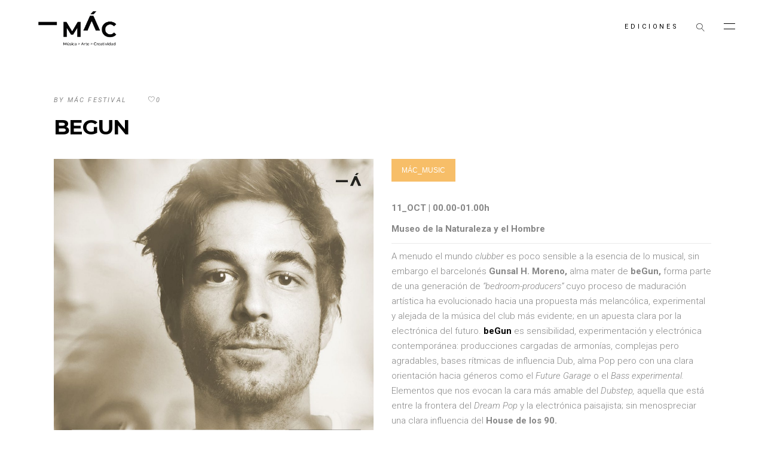

--- FILE ---
content_type: text/html; charset=UTF-8
request_url: https://festivalmac.com/portfolio-3/begun/
body_size: 12730
content:
<!DOCTYPE html>
<html lang="es">
<head>
			
		<meta charset="UTF-8"/>
		<link rel="profile" href="http://gmpg.org/xfn/11"/>
			
				<meta name="viewport" content="width=device-width,initial-scale=1,user-scalable=yes">
		<title>BEGUN &#8211; MÁC Festival</title>
<meta name='robots' content='max-image-preview:large' />
<meta name="dlm-version" content="5.0.14"><link rel='dns-prefetch' href='//maps.googleapis.com' />
<link rel='dns-prefetch' href='//fonts.googleapis.com' />
<link rel='dns-prefetch' href='//s.w.org' />
<link rel="alternate" type="application/rss+xml" title="MÁC Festival &raquo; Feed" href="https://festivalmac.com/feed/" />
<link rel="alternate" type="application/rss+xml" title="MÁC Festival &raquo; Feed de los comentarios" href="https://festivalmac.com/comments/feed/" />
<script type="text/javascript">
window._wpemojiSettings = {"baseUrl":"https:\/\/s.w.org\/images\/core\/emoji\/13.1.0\/72x72\/","ext":".png","svgUrl":"https:\/\/s.w.org\/images\/core\/emoji\/13.1.0\/svg\/","svgExt":".svg","source":{"concatemoji":"https:\/\/festivalmac.com\/wp-includes\/js\/wp-emoji-release.min.js?ver=5.9.12"}};
/*! This file is auto-generated */
!function(e,a,t){var n,r,o,i=a.createElement("canvas"),p=i.getContext&&i.getContext("2d");function s(e,t){var a=String.fromCharCode;p.clearRect(0,0,i.width,i.height),p.fillText(a.apply(this,e),0,0);e=i.toDataURL();return p.clearRect(0,0,i.width,i.height),p.fillText(a.apply(this,t),0,0),e===i.toDataURL()}function c(e){var t=a.createElement("script");t.src=e,t.defer=t.type="text/javascript",a.getElementsByTagName("head")[0].appendChild(t)}for(o=Array("flag","emoji"),t.supports={everything:!0,everythingExceptFlag:!0},r=0;r<o.length;r++)t.supports[o[r]]=function(e){if(!p||!p.fillText)return!1;switch(p.textBaseline="top",p.font="600 32px Arial",e){case"flag":return s([127987,65039,8205,9895,65039],[127987,65039,8203,9895,65039])?!1:!s([55356,56826,55356,56819],[55356,56826,8203,55356,56819])&&!s([55356,57332,56128,56423,56128,56418,56128,56421,56128,56430,56128,56423,56128,56447],[55356,57332,8203,56128,56423,8203,56128,56418,8203,56128,56421,8203,56128,56430,8203,56128,56423,8203,56128,56447]);case"emoji":return!s([10084,65039,8205,55357,56613],[10084,65039,8203,55357,56613])}return!1}(o[r]),t.supports.everything=t.supports.everything&&t.supports[o[r]],"flag"!==o[r]&&(t.supports.everythingExceptFlag=t.supports.everythingExceptFlag&&t.supports[o[r]]);t.supports.everythingExceptFlag=t.supports.everythingExceptFlag&&!t.supports.flag,t.DOMReady=!1,t.readyCallback=function(){t.DOMReady=!0},t.supports.everything||(n=function(){t.readyCallback()},a.addEventListener?(a.addEventListener("DOMContentLoaded",n,!1),e.addEventListener("load",n,!1)):(e.attachEvent("onload",n),a.attachEvent("onreadystatechange",function(){"complete"===a.readyState&&t.readyCallback()})),(n=t.source||{}).concatemoji?c(n.concatemoji):n.wpemoji&&n.twemoji&&(c(n.twemoji),c(n.wpemoji)))}(window,document,window._wpemojiSettings);
</script>
<style type="text/css">
img.wp-smiley,
img.emoji {
	display: inline !important;
	border: none !important;
	box-shadow: none !important;
	height: 1em !important;
	width: 1em !important;
	margin: 0 0.07em !important;
	vertical-align: -0.1em !important;
	background: none !important;
	padding: 0 !important;
}
</style>
	<link rel='stylesheet' id='embed-pdf-viewer-css'  href='https://festivalmac.com/wp-content/plugins/embed-pdf-viewer/css/embed-pdf-viewer.css?ver=2.4.3' type='text/css' media='screen' />
<link rel='stylesheet' id='wp-publication-archive-frontend-css'  href='https://festivalmac.com/wp-content/plugins/wp-publication-archive/includes/front-end.css?ver=3' type='text/css' media='all' />
<link rel='stylesheet' id='wp-block-library-css'  href='https://festivalmac.com/wp-includes/css/dist/block-library/style.min.css?ver=5.9.12' type='text/css' media='all' />
<link rel='stylesheet' id='gutenberg-pdfjs-css'  href='https://festivalmac.com/wp-content/plugins/pdfjs-viewer-shortcode/inc/../blocks/dist/style.css?ver=2.2.3' type='text/css' media='all' />
<style id='global-styles-inline-css' type='text/css'>
body{--wp--preset--color--black: #000000;--wp--preset--color--cyan-bluish-gray: #abb8c3;--wp--preset--color--white: #ffffff;--wp--preset--color--pale-pink: #f78da7;--wp--preset--color--vivid-red: #cf2e2e;--wp--preset--color--luminous-vivid-orange: #ff6900;--wp--preset--color--luminous-vivid-amber: #fcb900;--wp--preset--color--light-green-cyan: #7bdcb5;--wp--preset--color--vivid-green-cyan: #00d084;--wp--preset--color--pale-cyan-blue: #8ed1fc;--wp--preset--color--vivid-cyan-blue: #0693e3;--wp--preset--color--vivid-purple: #9b51e0;--wp--preset--gradient--vivid-cyan-blue-to-vivid-purple: linear-gradient(135deg,rgba(6,147,227,1) 0%,rgb(155,81,224) 100%);--wp--preset--gradient--light-green-cyan-to-vivid-green-cyan: linear-gradient(135deg,rgb(122,220,180) 0%,rgb(0,208,130) 100%);--wp--preset--gradient--luminous-vivid-amber-to-luminous-vivid-orange: linear-gradient(135deg,rgba(252,185,0,1) 0%,rgba(255,105,0,1) 100%);--wp--preset--gradient--luminous-vivid-orange-to-vivid-red: linear-gradient(135deg,rgba(255,105,0,1) 0%,rgb(207,46,46) 100%);--wp--preset--gradient--very-light-gray-to-cyan-bluish-gray: linear-gradient(135deg,rgb(238,238,238) 0%,rgb(169,184,195) 100%);--wp--preset--gradient--cool-to-warm-spectrum: linear-gradient(135deg,rgb(74,234,220) 0%,rgb(151,120,209) 20%,rgb(207,42,186) 40%,rgb(238,44,130) 60%,rgb(251,105,98) 80%,rgb(254,248,76) 100%);--wp--preset--gradient--blush-light-purple: linear-gradient(135deg,rgb(255,206,236) 0%,rgb(152,150,240) 100%);--wp--preset--gradient--blush-bordeaux: linear-gradient(135deg,rgb(254,205,165) 0%,rgb(254,45,45) 50%,rgb(107,0,62) 100%);--wp--preset--gradient--luminous-dusk: linear-gradient(135deg,rgb(255,203,112) 0%,rgb(199,81,192) 50%,rgb(65,88,208) 100%);--wp--preset--gradient--pale-ocean: linear-gradient(135deg,rgb(255,245,203) 0%,rgb(182,227,212) 50%,rgb(51,167,181) 100%);--wp--preset--gradient--electric-grass: linear-gradient(135deg,rgb(202,248,128) 0%,rgb(113,206,126) 100%);--wp--preset--gradient--midnight: linear-gradient(135deg,rgb(2,3,129) 0%,rgb(40,116,252) 100%);--wp--preset--duotone--dark-grayscale: url('#wp-duotone-dark-grayscale');--wp--preset--duotone--grayscale: url('#wp-duotone-grayscale');--wp--preset--duotone--purple-yellow: url('#wp-duotone-purple-yellow');--wp--preset--duotone--blue-red: url('#wp-duotone-blue-red');--wp--preset--duotone--midnight: url('#wp-duotone-midnight');--wp--preset--duotone--magenta-yellow: url('#wp-duotone-magenta-yellow');--wp--preset--duotone--purple-green: url('#wp-duotone-purple-green');--wp--preset--duotone--blue-orange: url('#wp-duotone-blue-orange');--wp--preset--font-size--small: 13px;--wp--preset--font-size--medium: 20px;--wp--preset--font-size--large: 36px;--wp--preset--font-size--x-large: 42px;}.has-black-color{color: var(--wp--preset--color--black) !important;}.has-cyan-bluish-gray-color{color: var(--wp--preset--color--cyan-bluish-gray) !important;}.has-white-color{color: var(--wp--preset--color--white) !important;}.has-pale-pink-color{color: var(--wp--preset--color--pale-pink) !important;}.has-vivid-red-color{color: var(--wp--preset--color--vivid-red) !important;}.has-luminous-vivid-orange-color{color: var(--wp--preset--color--luminous-vivid-orange) !important;}.has-luminous-vivid-amber-color{color: var(--wp--preset--color--luminous-vivid-amber) !important;}.has-light-green-cyan-color{color: var(--wp--preset--color--light-green-cyan) !important;}.has-vivid-green-cyan-color{color: var(--wp--preset--color--vivid-green-cyan) !important;}.has-pale-cyan-blue-color{color: var(--wp--preset--color--pale-cyan-blue) !important;}.has-vivid-cyan-blue-color{color: var(--wp--preset--color--vivid-cyan-blue) !important;}.has-vivid-purple-color{color: var(--wp--preset--color--vivid-purple) !important;}.has-black-background-color{background-color: var(--wp--preset--color--black) !important;}.has-cyan-bluish-gray-background-color{background-color: var(--wp--preset--color--cyan-bluish-gray) !important;}.has-white-background-color{background-color: var(--wp--preset--color--white) !important;}.has-pale-pink-background-color{background-color: var(--wp--preset--color--pale-pink) !important;}.has-vivid-red-background-color{background-color: var(--wp--preset--color--vivid-red) !important;}.has-luminous-vivid-orange-background-color{background-color: var(--wp--preset--color--luminous-vivid-orange) !important;}.has-luminous-vivid-amber-background-color{background-color: var(--wp--preset--color--luminous-vivid-amber) !important;}.has-light-green-cyan-background-color{background-color: var(--wp--preset--color--light-green-cyan) !important;}.has-vivid-green-cyan-background-color{background-color: var(--wp--preset--color--vivid-green-cyan) !important;}.has-pale-cyan-blue-background-color{background-color: var(--wp--preset--color--pale-cyan-blue) !important;}.has-vivid-cyan-blue-background-color{background-color: var(--wp--preset--color--vivid-cyan-blue) !important;}.has-vivid-purple-background-color{background-color: var(--wp--preset--color--vivid-purple) !important;}.has-black-border-color{border-color: var(--wp--preset--color--black) !important;}.has-cyan-bluish-gray-border-color{border-color: var(--wp--preset--color--cyan-bluish-gray) !important;}.has-white-border-color{border-color: var(--wp--preset--color--white) !important;}.has-pale-pink-border-color{border-color: var(--wp--preset--color--pale-pink) !important;}.has-vivid-red-border-color{border-color: var(--wp--preset--color--vivid-red) !important;}.has-luminous-vivid-orange-border-color{border-color: var(--wp--preset--color--luminous-vivid-orange) !important;}.has-luminous-vivid-amber-border-color{border-color: var(--wp--preset--color--luminous-vivid-amber) !important;}.has-light-green-cyan-border-color{border-color: var(--wp--preset--color--light-green-cyan) !important;}.has-vivid-green-cyan-border-color{border-color: var(--wp--preset--color--vivid-green-cyan) !important;}.has-pale-cyan-blue-border-color{border-color: var(--wp--preset--color--pale-cyan-blue) !important;}.has-vivid-cyan-blue-border-color{border-color: var(--wp--preset--color--vivid-cyan-blue) !important;}.has-vivid-purple-border-color{border-color: var(--wp--preset--color--vivid-purple) !important;}.has-vivid-cyan-blue-to-vivid-purple-gradient-background{background: var(--wp--preset--gradient--vivid-cyan-blue-to-vivid-purple) !important;}.has-light-green-cyan-to-vivid-green-cyan-gradient-background{background: var(--wp--preset--gradient--light-green-cyan-to-vivid-green-cyan) !important;}.has-luminous-vivid-amber-to-luminous-vivid-orange-gradient-background{background: var(--wp--preset--gradient--luminous-vivid-amber-to-luminous-vivid-orange) !important;}.has-luminous-vivid-orange-to-vivid-red-gradient-background{background: var(--wp--preset--gradient--luminous-vivid-orange-to-vivid-red) !important;}.has-very-light-gray-to-cyan-bluish-gray-gradient-background{background: var(--wp--preset--gradient--very-light-gray-to-cyan-bluish-gray) !important;}.has-cool-to-warm-spectrum-gradient-background{background: var(--wp--preset--gradient--cool-to-warm-spectrum) !important;}.has-blush-light-purple-gradient-background{background: var(--wp--preset--gradient--blush-light-purple) !important;}.has-blush-bordeaux-gradient-background{background: var(--wp--preset--gradient--blush-bordeaux) !important;}.has-luminous-dusk-gradient-background{background: var(--wp--preset--gradient--luminous-dusk) !important;}.has-pale-ocean-gradient-background{background: var(--wp--preset--gradient--pale-ocean) !important;}.has-electric-grass-gradient-background{background: var(--wp--preset--gradient--electric-grass) !important;}.has-midnight-gradient-background{background: var(--wp--preset--gradient--midnight) !important;}.has-small-font-size{font-size: var(--wp--preset--font-size--small) !important;}.has-medium-font-size{font-size: var(--wp--preset--font-size--medium) !important;}.has-large-font-size{font-size: var(--wp--preset--font-size--large) !important;}.has-x-large-font-size{font-size: var(--wp--preset--font-size--x-large) !important;}
</style>
<link rel='stylesheet' id='contact-form-7-css'  href='https://festivalmac.com/wp-content/plugins/contact-form-7/includes/css/styles.css?ver=5.6.4' type='text/css' media='all' />
<link rel='stylesheet' id='collapscore-css-css'  href='https://festivalmac.com/wp-content/plugins/jquery-collapse-o-matic/css/core_style.css?ver=1.0' type='text/css' media='all' />
<link rel='stylesheet' id='collapseomatic-css-css'  href='https://festivalmac.com/wp-content/plugins/jquery-collapse-o-matic/css/light_style.css?ver=1.6' type='text/css' media='all' />
<link rel='stylesheet' id='image-hover-effects-css-css'  href='https://festivalmac.com/wp-content/plugins/mega-addons-for-visual-composer/css/ihover.css?ver=5.9.12' type='text/css' media='all' />
<link rel='stylesheet' id='style-css-css'  href='https://festivalmac.com/wp-content/plugins/mega-addons-for-visual-composer/css/style.css?ver=5.9.12' type='text/css' media='all' />
<link rel='stylesheet' id='font-awesome-latest-css'  href='https://festivalmac.com/wp-content/plugins/mega-addons-for-visual-composer/css/font-awesome/css/all.css?ver=5.9.12' type='text/css' media='all' />
<link rel='stylesheet' id='rs-plugin-settings-css'  href='https://festivalmac.com/wp-content/plugins/revslider/public/assets/css/settings.css?ver=5.4.7.2' type='text/css' media='all' />
<style id='rs-plugin-settings-inline-css' type='text/css'>
#rs-demo-id {}
</style>
<link rel='stylesheet' id='wonderplugin-slider-css-css'  href='https://festivalmac.com/wp-content/plugins/wonderplugin-slider-lite/engine/wonderpluginsliderengine.css?ver=12.8' type='text/css' media='all' />
<link rel='stylesheet' id='mane_elated_default_style-css'  href='https://festivalmac.com/wp-content/themes/mane/style.css?ver=5.9.12' type='text/css' media='all' />
<link rel='stylesheet' id='mane_elated_modules-css'  href='https://festivalmac.com/wp-content/themes/mane/assets/css/modules.min.css?ver=5.9.12' type='text/css' media='all' />
<link rel='stylesheet' id='eltdf_font_awesome-css'  href='https://festivalmac.com/wp-content/themes/mane/assets/css/font-awesome/css/font-awesome.min.css?ver=5.9.12' type='text/css' media='all' />
<link rel='stylesheet' id='eltdf_font_elegant-css'  href='https://festivalmac.com/wp-content/themes/mane/assets/css/elegant-icons/style.min.css?ver=5.9.12' type='text/css' media='all' />
<link rel='stylesheet' id='eltdf_ion_icons-css'  href='https://festivalmac.com/wp-content/themes/mane/assets/css/ion-icons/css/ionicons.min.css?ver=5.9.12' type='text/css' media='all' />
<link rel='stylesheet' id='eltdf_linear_icons-css'  href='https://festivalmac.com/wp-content/themes/mane/assets/css/linear-icons/style.css?ver=5.9.12' type='text/css' media='all' />
<link rel='stylesheet' id='mediaelement-css'  href='https://festivalmac.com/wp-includes/js/mediaelement/mediaelementplayer-legacy.min.css?ver=4.2.16' type='text/css' media='all' />
<link rel='stylesheet' id='wp-mediaelement-css'  href='https://festivalmac.com/wp-includes/js/mediaelement/wp-mediaelement.min.css?ver=5.9.12' type='text/css' media='all' />
<link rel='stylesheet' id='mane_elated_style_dynamic-css'  href='https://festivalmac.com/wp-content/themes/mane/assets/css/style_dynamic.css?ver=1576003453' type='text/css' media='all' />
<link rel='stylesheet' id='mane_elated_modules_responsive-css'  href='https://festivalmac.com/wp-content/themes/mane/assets/css/modules-responsive.min.css?ver=5.9.12' type='text/css' media='all' />
<link rel='stylesheet' id='mane_elated_style_dynamic_responsive-css'  href='https://festivalmac.com/wp-content/themes/mane/assets/css/style_dynamic_responsive.css?ver=1576003453' type='text/css' media='all' />
<link rel='stylesheet' id='mane_elated_google_fonts-css'  href='https://fonts.googleapis.com/css?family=Roboto%3A100%2C300%2C300i%2C400%2C400i%2C600%2C700%7CMonstserrat%3A100%2C300%2C300i%2C400%2C400i%2C600%2C700%7CMontserrat%3A100%2C300%2C300i%2C400%2C400i%2C600%2C700&#038;subset=latin-ext&#038;ver=1.0.0' type='text/css' media='all' />
<link rel='stylesheet' id='js_composer_front-css'  href='https://festivalmac.com/wp-content/plugins/js_composer/assets/css/js_composer.min.css?ver=5.4.7' type='text/css' media='all' />
<script type='text/javascript' src='https://festivalmac.com/wp-includes/js/jquery/jquery.min.js?ver=3.6.0' id='jquery-core-js'></script>
<script type='text/javascript' src='https://festivalmac.com/wp-includes/js/jquery/jquery-migrate.min.js?ver=3.3.2' id='jquery-migrate-js'></script>
<script type='text/javascript' src='https://festivalmac.com/wp-content/plugins/wonderplugin-slider-lite/engine/wonderpluginsliderskins.js?ver=12.8' id='wonderplugin-slider-skins-script-js'></script>
<script type='text/javascript' src='https://festivalmac.com/wp-content/plugins/wonderplugin-slider-lite/engine/wonderpluginslider.js?ver=12.8' id='wonderplugin-slider-script-js'></script>
<link rel="https://api.w.org/" href="https://festivalmac.com/wp-json/" /><link rel="alternate" type="application/json" href="https://festivalmac.com/wp-json/wp/v2/portfolio/4470" /><link rel="EditURI" type="application/rsd+xml" title="RSD" href="https://festivalmac.com/xmlrpc.php?rsd" />
<link rel="wlwmanifest" type="application/wlwmanifest+xml" href="https://festivalmac.com/wp-includes/wlwmanifest.xml" /> 
<meta name="generator" content="WordPress 5.9.12" />
<link rel="canonical" href="https://festivalmac.com/portfolio-3/begun/" />
<link rel='shortlink' href='https://festivalmac.com/?p=4470' />
<link rel="alternate" type="application/json+oembed" href="https://festivalmac.com/wp-json/oembed/1.0/embed?url=https%3A%2F%2Ffestivalmac.com%2Fportfolio-3%2Fbegun%2F" />
<link rel="alternate" type="text/xml+oembed" href="https://festivalmac.com/wp-json/oembed/1.0/embed?url=https%3A%2F%2Ffestivalmac.com%2Fportfolio-3%2Fbegun%2F&#038;format=xml" />
<script>
	function expand(param) {
		param.style.display = (param.style.display == "none") ? "block" : "none";
	}
	function read_toggle(id, more, less) {
		el = document.getElementById("readlink" + id);
		el.innerHTML = (el.innerHTML == more) ? less : more;
		expand(document.getElementById("read" + id));
	}
	</script><script type='text/javascript'>
/* <![CDATA[ */
var VPData = {"__":{"couldnt_retrieve_vp":"No se pudo recuperar el ID de Visual Portfolio.","pswp_close":"Cerrar (Esc)","pswp_share":"Compartir","pswp_fs":"Alternar pantalla completa","pswp_zoom":"Acercar\/alejar","pswp_prev":"Anterior (flecha izquierda)","pswp_next":"Siguiente (flecha derecha)","pswp_share_fb":"Compartir en Facebook","pswp_share_tw":"Tuitear","pswp_share_pin":"Pinear","fancybox_close":"Cerrar","fancybox_next":"Siguiente","fancybox_prev":"Anterior","fancybox_error":"El contenido solicitado no se puede cargar. <br \/>Vuelva a intentarlo m\u00e1s tarde.","fancybox_play_start":"Empezar la presentaci\u00f3n de diapositivas","fancybox_play_stop":"Pausar presentaci\u00f3n de diapositivas","fancybox_full_screen":"Pantalla completa","fancybox_thumbs":"Miniaturas","fancybox_download":"Descargar","fancybox_share":"Compartir","fancybox_zoom":"Acercar"},"settingsPopupGallery":{"enable_on_wordpress_images":false,"vendor":"fancybox","deep_linking":false,"deep_linking_url_to_share_images":false,"show_arrows":true,"show_counter":true,"show_zoom_button":true,"show_fullscreen_button":true,"show_share_button":true,"show_close_button":true,"show_thumbs":true,"show_download_button":false,"show_slideshow":false,"click_to_zoom":true},"screenSizes":[320,576,768,992,1200]};
/* ]]> */
</script>
<style type="text/css">.recentcomments a{display:inline !important;padding:0 !important;margin:0 !important;}</style><meta name="generator" content="Powered by WPBakery Page Builder - drag and drop page builder for WordPress."/>
<!--[if lte IE 9]><link rel="stylesheet" type="text/css" href="https://festivalmac.com/wp-content/plugins/js_composer/assets/css/vc_lte_ie9.min.css" media="screen"><![endif]-->        <style type="text/css">
            /* If html does not have either class, do not show lazy loaded images. */
            html:not(.vp-lazyload-enabled):not(.js) .vp-lazyload {
                display: none;
            }
        </style>
        <script>
            document.documentElement.classList.add(
                'vp-lazyload-enabled'
            );
        </script>
        <meta name="generator" content="Powered by Slider Revolution 5.4.7.2 - responsive, Mobile-Friendly Slider Plugin for WordPress with comfortable drag and drop interface." />
<link rel="icon" href="https://festivalmac.com/wp-content/uploads/2018/08/favicon_mac-04-150x150.png" sizes="32x32" />
<link rel="icon" href="https://festivalmac.com/wp-content/uploads/2018/08/favicon_mac-04-300x300.png" sizes="192x192" />
<link rel="apple-touch-icon" href="https://festivalmac.com/wp-content/uploads/2018/08/favicon_mac-04-300x300.png" />
<meta name="msapplication-TileImage" content="https://festivalmac.com/wp-content/uploads/2018/08/favicon_mac-04-300x300.png" />
<style type="text/css">

*[id^='readlink'] {
 font-weight: ;
 color: ;
 background: ;
 padding: ;
 border-bottom:  solid ;
 -webkit-box-shadow: none !important;
 box-shadow: none !important;
 -webkit-transition: none !important;
}

*[id^='readlink']:hover {
 font-weight: ;
 color: ;
 padding: ;
 border-bottom:  solid ;
}

*[id^='readlink']:focus {
 outline: none;
 color: ;
}

</style>
<script type="text/javascript">function setREVStartSize(e){									
						try{ e.c=jQuery(e.c);var i=jQuery(window).width(),t=9999,r=0,n=0,l=0,f=0,s=0,h=0;
							if(e.responsiveLevels&&(jQuery.each(e.responsiveLevels,function(e,f){f>i&&(t=r=f,l=e),i>f&&f>r&&(r=f,n=e)}),t>r&&(l=n)),f=e.gridheight[l]||e.gridheight[0]||e.gridheight,s=e.gridwidth[l]||e.gridwidth[0]||e.gridwidth,h=i/s,h=h>1?1:h,f=Math.round(h*f),"fullscreen"==e.sliderLayout){var u=(e.c.width(),jQuery(window).height());if(void 0!=e.fullScreenOffsetContainer){var c=e.fullScreenOffsetContainer.split(",");if (c) jQuery.each(c,function(e,i){u=jQuery(i).length>0?u-jQuery(i).outerHeight(!0):u}),e.fullScreenOffset.split("%").length>1&&void 0!=e.fullScreenOffset&&e.fullScreenOffset.length>0?u-=jQuery(window).height()*parseInt(e.fullScreenOffset,0)/100:void 0!=e.fullScreenOffset&&e.fullScreenOffset.length>0&&(u-=parseInt(e.fullScreenOffset,0))}f=u}else void 0!=e.minHeight&&f<e.minHeight&&(f=e.minHeight);e.c.closest(".rev_slider_wrapper").css({height:f})					
						}catch(d){console.log("Failure at Presize of Slider:"+d)}						
					};</script>
<noscript><style type="text/css"> .wpb_animate_when_almost_visible { opacity: 1; }</style></noscript></head>
<body class="portfolio-template-default single single-portfolio postid-4470 single-format-gallery eltd-core-1.0 eltdf-grid-1300 eltdf-fixed-on-scroll eltdf-dropdown-animate-height eltdf-header-standard eltdf-menu-area-shadow-disable eltdf-menu-area-in-grid-shadow-disable eltdf-menu-area-border-disable eltdf-menu-area-in-grid-border-disable eltdf-logo-area-border-disable eltdf-logo-area-in-grid-border-disable eltdf-header-vertical-border-disable eltdf-side-menu-slide-from-right eltdf-default-mobile-header eltdf-sticky-up-mobile-header wpb-js-composer js-comp-ver-5.4.7 vc_responsive eltdf-fullscreen-search eltdf-search-fade elementor-default elementor-kit-7015" itemscope itemtype="http://schema.org/WebPage">
	<section class="eltdf-side-menu">
	<div class="eltdf-close-side-menu-holder">
		<a class="eltdf-close-side-menu" href="#" target="_self">
            <span>CLOSE</span>
		</a>
	</div>
	<div id="nav_menu-5" class="widget eltdf-sidearea widget_nav_menu"><div class="menu-barra-lat-container"><ul id="menu-barra-lat" class="menu"><li id="menu-item-4333" class="menu-item menu-item-type-post_type menu-item-object-page menu-item-4333"><a title="CONTACTO" href="https://festivalmac.com/contact-form_test/">CONTACTO</a></li>
</ul></div></div><div class="widget eltdf-social-icons-group-widget text-align-left">							<a class="eltdf-social-icon-widget-holder eltdf-icon-has-hover"  				   href="https://www.facebook.com/macfesti/" target="_blank">
					<span class="eltdf-social-icon-widget fa fa-facebook"></span>				</a>
										<a class="eltdf-social-icon-widget-holder eltdf-icon-has-hover"  				   href="http://www.instagram.com/macfesti/" target="_blank">
					<span class="eltdf-social-icon-widget fa fa-instagram"></span>				</a>
										<a class="eltdf-social-icon-widget-holder eltdf-icon-has-hover"  				   href="https://twitter.com/macfesti" target="_blank">
					<span class="eltdf-social-icon-widget fa fa-twitter"></span>				</a>
										<a class="eltdf-social-icon-widget-holder eltdf-icon-has-hover"  				   href="https://www.youtube.com/channel/UC0TBgeq8iFyPQZeLczq0Xlg" target="_blank">
					<span class="eltdf-social-icon-widget fa fa-youtube"></span>				</a>
									</div></section>
    <div class="eltdf-wrapper">
        <div class="eltdf-wrapper-inner">
            <div class="eltdf-fullscreen-search-holder">
	<a class="eltdf-fullscreen-search-close" href="javascript:void(0)">
		close	</a>
	<div class="eltdf-fullscreen-search-table">
		<div class="eltdf-fullscreen-search-cell">
			<div class="eltdf-fullscreen-search-inner">
				<form action="https://festivalmac.com/" class="eltdf-fullscreen-search-form" method="get">
					<div class="eltdf-form-holder">
						<div class="eltdf-form-holder-inner">
							<div class="eltdf-field-holder">
								<input type="text" placeholder="Search" name="s" class="eltdf-search-field" autocomplete="off"/>
							</div>
							<button type="submit" class="eltdf-search-submit"><span aria-hidden="true" class="eltdf-icon-linear-icons lnr lnr-magnifier " ></span></button>
							<div class="eltdf-line"></div>
						</div>
					</div>
				</form>
			</div>
		</div>
	</div>
</div>
<header class="eltdf-page-header">
		
			<div class="eltdf-fixed-wrapper">
				
	<div class="eltdf-menu-area eltdf-menu-right">
				
						
			<div class="eltdf-vertical-align-containers">
				<div class="eltdf-position-left">
					<div class="eltdf-position-left-inner">
						

<div class="eltdf-logo-wrapper">
    <a itemprop="url" href="https://festivalmac.com/" style="height: 1188px;">
        <img itemprop="image" class="eltdf-normal-logo" src="https://festivalmac.com/wp-content/uploads/2018/08/logo-mac1.png" width="3979" height="2377"  alt="logo"/>
        <img itemprop="image" class="eltdf-dark-logo" src="https://festivalmac.com/wp-content/uploads/2018/08/logo-mac1.png" width="3979" height="2377"  alt="dark logo"/>        <img itemprop="image" class="eltdf-light-logo" src="https://festivalmac.com/wp-content/uploads/2018/08/logo-mac1.png" width="3979" height="2377"  alt="light logo"/>    </a>
</div>

											</div>
				</div>
								<div class="eltdf-position-right">
					<div class="eltdf-position-right-inner">
													
<nav class="eltdf-main-menu eltdf-drop-down eltdf-default-nav">
    <ul id="menu-areas-mac-2019" class="clearfix"><li id="nav-menu-item-5087" class="menu-item menu-item-type-post_type menu-item-object-page menu-item-has-children  has_sub narrow"><a title="EDICIONES" href="https://festivalmac.com/mac-que-es/" class=""><span class="item_outer"><span class="item_text">EDICIONES</span><span class="plus"></span><i class="eltdf-menu-arrow fa fa-angle-down"></i></span></a>
<div class="second"><div class="inner"><ul>
	<li id="nav-menu-item-6987" class="menu-item menu-item-type-post_type menu-item-object-page "><a href="https://festivalmac.com/macfest-2019-inprogress/" class=""><span class="item_outer"><span class="item_text">MÁC_2019</span><span class="plus"></span></span></a></li>
	<li id="nav-menu-item-5131" class="menu-item menu-item-type-custom menu-item-object-custom "><a href="https://festivalmac.com/mac-2018" class=""><span class="item_outer"><span class="item_text">MÁC_2018</span><span class="plus"></span></span></a></li>
	<li id="nav-menu-item-5612" class="menu-item menu-item-type-post_type menu-item-object-page "><a href="https://festivalmac.com/inicio-macclub-2019/" class=""><span class="item_outer"><span class="item_text">MÁCClub</span><span class="plus"></span></span></a></li>
</ul></div></div>
</li>
</ul></nav>

														
		<a  style="font-size: 14px;color: #2d2d2d;;margin: 0px 28px 0px 11px;" class="eltdf-search-opener eltdf-icon-has-hover" href="javascript:void(0)">
            <span class="eltdf-search-opener-wrapper">
                <span aria-hidden="true" class="eltdf-icon-linear-icons lnr lnr-magnifier "></span>	                        </span>
		</a>
			
		<a class="eltdf-side-menu-button-opener eltdf-icon-has-hover"  href="javascript:void(0)" style="margin: 0px 0px 3px 0px">
			<span class="eltdf-fm-lines">
				<span class="eltdf-fm-line eltdf-line-1"></span>
				<span class="eltdf-fm-line eltdf-line-2"></span>
			</span>
		</a>
						</div>
				</div>
			</div>
			
			</div>
			
			</div>
		
		
	</header>


<header class="eltdf-mobile-header">
		
	<div class="eltdf-mobile-header-inner">
		<div class="eltdf-mobile-header-holder">
			<div class="eltdf-grid">
				<div class="eltdf-vertical-align-containers">
					<div class="eltdf-vertical-align-containers">
													<div class="eltdf-mobile-menu-opener">
								<a href="javascript:void(0)">
									<span class="eltdf-mobile-menu-icon">
										<span aria-hidden="true" class="eltdf-icon-font-elegant icon_menu " ></span>									</span>
																	</a>
							</div>
												<div class="eltdf-position-center">
							<div class="eltdf-position-center-inner">
								

<div class="eltdf-mobile-logo-wrapper">
    <a itemprop="url" href="https://festivalmac.com/" style="height: 1188px">
        <img itemprop="image" src="https://festivalmac.com/wp-content/uploads/2018/08/logo-mac1.png" width="3979" height="2377"  alt="Mobile Logo"/>
    </a>
</div>

							</div>
						</div>
						<div class="eltdf-position-right">
							<div class="eltdf-position-right-inner">
								<div id="nav_menu-6" class="widget widget_nav_menu eltdf-right-from-mobile-logo"><div class="menu-areas-mac-container"><ul id="menu-areas-mac" class="menu"><li id="menu-item-4281" class="menu-item menu-item-type-post_type menu-item-object-page menu-item-has-children menu-item-4281"><a title="EL FESTIVAL" href="https://festivalmac.com/mac-que-es/">EL FESTIVAL</a>
<ul class="sub-menu">
	<li id="menu-item-3940" class="menu-item menu-item-type-post_type menu-item-object-page menu-item-3940"><a href="https://festivalmac.com/mac-music/">MÁC_MUSIC</a></li>
	<li id="menu-item-3939" class="menu-item menu-item-type-post_type menu-item-object-page menu-item-3939"><a href="https://festivalmac.com/mac-pro/">MÁC_PRO</a></li>
	<li id="menu-item-3937" class="menu-item menu-item-type-post_type menu-item-object-page menu-item-3937"><a href="https://festivalmac.com/mac-family/">MÁC_FAMILY</a></li>
	<li id="menu-item-3938" class="menu-item menu-item-type-post_type menu-item-object-page menu-item-3938"><a href="https://festivalmac.com/mac-creative/">MÁC_CREATIVE</a></li>
</ul>
</li>
</ul></div></div>							</div>
						</div>
					</div>
				</div>
			</div>
		</div>
		
<nav class="eltdf-mobile-nav">
    <div class="eltdf-grid">
        <ul id="menu-areas-mac-2020" class=""><li id="mobile-menu-item-5087" class="menu-item menu-item-type-post_type menu-item-object-page menu-item-has-children  has_sub"><a title="EDICIONES" href="https://festivalmac.com/mac-que-es/" class=""><span>EDICIONES</span></a><span class="mobile_arrow"><i class="eltdf-sub-arrow fa fa-angle-right"></i><i class="fa fa-angle-down"></i></span>
<ul class="sub_menu">
	<li id="mobile-menu-item-6987" class="menu-item menu-item-type-post_type menu-item-object-page "><a href="https://festivalmac.com/macfest-2019-inprogress/" class=""><span>MÁC_2019</span></a></li>
	<li id="mobile-menu-item-5131" class="menu-item menu-item-type-custom menu-item-object-custom "><a href="https://festivalmac.com/mac-2018" class=""><span>MÁC_2018</span></a></li>
	<li id="mobile-menu-item-5612" class="menu-item menu-item-type-post_type menu-item-object-page "><a href="https://festivalmac.com/inicio-macclub-2019/" class=""><span>MÁCClub</span></a></li>
</ul>
</li>
</ul>    </div>
</nav>

	</div>
	
	</header>

			<a id='eltdf-back-to-top' href='#'>
				<span class="eltdf-line-text">Back To Top</span>
				<span class="eltdf-top-line">
                    <span class="eltdf-icon-stack"></span>
				</span>
			</a>
			        
            <div class="eltdf-content" >
                <div class="eltdf-content-inner">	
	<div class="eltdf-container">
				
		<div class="eltdf-container-inner clearfix">
			<div class="eltdf-grid-row  eltdf-grid-large-gutter">
	<div class="eltdf-page-content-holder eltdf-grid-col-12">
		<div class="eltdf-blog-holder eltdf-blog-single eltdf-blog-single-standard">
			<article id="post-4470" class="post-4470 portfolio type-portfolio status-publish format-gallery has-post-thumbnail hentry portfolio_category-music">
    <div class="eltdf-post-content">
        <div class="eltdf-post-heading">
            
        </div>
        <div class="eltdf-post-text">
            <div class="eltdf-post-text-inner">
                <div class="eltdf-post-info-top">
                    <div class="eltdf-post-info-author">
    <span class="eltdf-post-info-author-text">
        By    </span>
    <a itemprop="author" class="eltdf-post-info-author-link" href="">
        MÁC Festival    </a>
</div>                    <div itemprop="dateCreated" class="eltdf-post-info-date entry-date published updated">
            <a itemprop="url" href="https://festivalmac.com/2018/09/">
    
                </a>
    <meta itemprop="interactionCount" content="UserComments: 0"/>
</div>                    <div class="eltdf-post-info-category">
    </div>                                            <div class="eltdf-blog-like">
        <a href="#" class="eltdf-like" id="eltdf-like-4470-627" title="Like this"><i class="lnr lnr-heart"></i><span>0</span></a>    </div>
                </div>
                <div class="eltdf-post-text-main">
                    
<h2 itemprop="name" class="entry-title eltdf-post-title" >
            BEGUN    </h2>                    <div class="vc_row wpb_row vc_row-fluid" ><div class="wpb_column vc_column_container vc_col-sm-12"><div class="vc_column-inner "><div class="wpb_wrapper"><div class="vc_empty_space"   style="height: 32px" ><span class="vc_empty_space_inner"></span></div>
</div></div></div></div><div class="vc_row wpb_row vc_row-fluid" ><div class="wpb_column vc_column_container vc_col-sm-6"><div class="vc_column-inner "><div class="wpb_wrapper">
	<div  class="wpb_single_image wpb_content_element vc_align_left">
		
		<figure class="wpb_wrapper vc_figure">
			<div class="vc_single_image-wrapper   vc_box_border_grey"><img width="1024" height="1024" src="https://festivalmac.com/wp-content/uploads/2018/10/BEGUN-1024x1024.jpg" class="vc_single_image-img attachment-large" alt="" loading="lazy" srcset="https://festivalmac.com/wp-content/uploads/2018/10/BEGUN-1024x1024.jpg 1024w, https://festivalmac.com/wp-content/uploads/2018/10/BEGUN-150x150.jpg 150w, https://festivalmac.com/wp-content/uploads/2018/10/BEGUN-300x300.jpg 300w, https://festivalmac.com/wp-content/uploads/2018/10/BEGUN-768x768.jpg 768w, https://festivalmac.com/wp-content/uploads/2018/10/BEGUN-500x500.jpg 500w, https://festivalmac.com/wp-content/uploads/2018/10/BEGUN-800x800.jpg 800w, https://festivalmac.com/wp-content/uploads/2018/10/BEGUN-1280x1280.jpg 1280w, https://festivalmac.com/wp-content/uploads/2018/10/BEGUN-1920x1920.jpg 1920w, https://festivalmac.com/wp-content/uploads/2018/10/BEGUN-550x550.jpg 550w, https://festivalmac.com/wp-content/uploads/2018/10/BEGUN-1100x1100.jpg 1100w" sizes="(max-width: 1024px) 100vw, 1024px" /></div>
		</figure>
	</div>
</div></div></div><div class="wpb_column vc_column_container vc_col-sm-6"><div class="vc_column-inner "><div class="wpb_wrapper"><div class="vc_row wpb_row vc_inner vc_row-fluid" ><div class="wpb_column vc_column_container vc_col-sm-3"><div class="vc_column-inner "><div class="wpb_wrapper"><div class="vc_btn3-container vc_btn3-inline" >
	<button class="vc_general vc_btn3 vc_btn3-size-sm vc_btn3-shape-square vc_btn3-style-flat vc_btn3-color-orange">MÁC_MUSIC</button></div>
</div></div></div><div class="wpb_column vc_column_container vc_col-sm-3"><div class="vc_column-inner "><div class="wpb_wrapper"></div></div></div><div class="wpb_column vc_column_container vc_col-sm-3"><div class="vc_column-inner "><div class="wpb_wrapper"></div></div></div><div class="wpb_column vc_column_container vc_col-sm-3"><div class="vc_column-inner "><div class="wpb_wrapper"></div></div></div></div>
	<div class="wpb_text_column wpb_content_element " >
		<div class="wpb_wrapper">
			<p><strong>11_OCT | 00.00-01.00h</strong></p>
<p><strong>Museo de la Naturaleza y el Hombre</strong></p>

		</div>
	</div>
<div class="vc_empty_space"   style="height: 10px" ><span class="vc_empty_space_inner"></span></div>
<div class="vc_separator wpb_content_element vc_separator_align_center vc_sep_width_100 vc_sep_pos_align_center vc_separator_no_text vc_sep_color_grey" ><span class="vc_sep_holder vc_sep_holder_l"><span  class="vc_sep_line"></span></span><span class="vc_sep_holder vc_sep_holder_r"><span  class="vc_sep_line"></span></span>
</div>
	<div class="wpb_text_column wpb_content_element " >
		<div class="wpb_wrapper">
			<p>A menudo el mundo <em>clubber</em> es poco sensible a la esencia de lo musical, sin embargo el barcelonés <strong>Gunsal H. Moreno,</strong> alma mater de <strong>beGun,</strong> forma parte de una generación de <em>“bedroom-producers”</em> cuyo proceso de maduración artística ha evolucionado hacia una propuesta más melancólica, experimental y alejada de la música del club más evidente; en un apuesta clara por la electrónica del futuro. <a href="https://www.subterfuge.com/artistas/begun/"><strong>beGun</strong></a> es sensibilidad, experimentación y electrónica contemporánea: producciones cargadas de armonías, complejas pero agradables, bases rítmicas de influencia Dub, alma Pop pero con una clara orientación hacia géneros como el <em>Future Garage</em> o el <em>Bass experimental.</em> Elementos que nos evocan la cara más amable del <em>Dubstep,</em> aquella que está entre la frontera del <em>Dream Pop</em> y la electrónica paisajista; sin menospreciar una clara influencia del <strong>House de los 90.</strong></p>

		</div>
	</div>
</div></div></div></div><div class="vc_row wpb_row vc_row-fluid" ><div class="wpb_column vc_column_container vc_col-sm-12"><div class="vc_column-inner "><div class="wpb_wrapper"></div></div></div></div>
                                    </div>
                <div class="eltdf-post-info-bottom clearfix">
                    <div class="eltdf-post-info-bottom-left">
                                            </div>
                    <div class="eltdf-post-info-bottom-right">
                                            </div>
                </div>
            </div>
        </div>
    </div>
</article>	<div class="eltdf-blog-single-navigation">
		<div class="eltdf-blog-single-navigation-inner clearfix">
					</div>
	</div>
		</div>
	</div>
	</div>		</div>
		
			</div>
</div> <!-- close div.content_inner -->
	</div>  <!-- close div.content -->
					<footer class="eltdf-page-footer  ">
				<div class="eltdf-footer-bottom-holder">
	<div class="eltdf-footer-bottom-inner eltdf-full-width">
		<div class="eltdf-grid-row ">
							<div class="eltdf-grid-col-12">
					<div id="media_image-2" class="widget eltdf-footer-bottom-column-1 widget_media_image"><a href="https://festivalmac.com/"><img width="300" height="165" src="https://festivalmac.com/wp-content/uploads/2018/10/Logopngblanco_MAC-300x165.png" class="image wp-image-4469  attachment-medium size-medium" alt="" loading="lazy" style="max-width: 100%; height: auto;" srcset="https://festivalmac.com/wp-content/uploads/2018/10/Logopngblanco_MAC-300x165.png 300w, https://festivalmac.com/wp-content/uploads/2018/10/Logopngblanco_MAC-768x423.png 768w, https://festivalmac.com/wp-content/uploads/2018/10/Logopngblanco_MAC-1024x565.png 1024w, https://festivalmac.com/wp-content/uploads/2018/10/Logopngblanco_MAC-500x276.png 500w, https://festivalmac.com/wp-content/uploads/2018/10/Logopngblanco_MAC-800x441.png 800w, https://festivalmac.com/wp-content/uploads/2018/10/Logopngblanco_MAC-1280x706.png 1280w, https://festivalmac.com/wp-content/uploads/2018/10/Logopngblanco_MAC.png 1520w" sizes="(max-width: 300px) 100vw, 300px" /></a></div><div id="nav_menu-4" class="widget eltdf-footer-bottom-column-1 widget_nav_menu"><div class="menu-sidebar-menu-container"><ul id="menu-sidebar-menu" class="menu"><li id="menu-item-6392" class="menu-item menu-item-type-post_type menu-item-object-page menu-item-6392"><a href="https://festivalmac.com/canarias_liquida/">CANARIAS LÍQUIDA</a></li>
<li id="menu-item-6391" class="menu-item menu-item-type-post_type menu-item-object-page menu-item-6391"><a href="https://festivalmac.com/lab-oratoria-sonora/">LAB_ORATORIA SONORA</a></li>
<li id="menu-item-6390" class="menu-item menu-item-type-post_type menu-item-object-page menu-item-6390"><a href="https://festivalmac.com/menudamusica/">MENUDAMÚSICA</a></li>
<li id="menu-item-6399" class="menu-item menu-item-type-custom menu-item-object-custom menu-item-6399"><a href="https://festivalmac.com/LINE-UP/">LINE UP</a></li>
<li id="menu-item-6930" class="menu-item menu-item-type-post_type menu-item-object-page menu-item-6930"><a href="https://festivalmac.com/mas-mac/">MÁS MÁC</a></li>
</ul></div></div><div id="nav_menu-8" class="widget eltdf-footer-bottom-column-1 widget_nav_menu"><div class="menu-areas-mac-2019-container"><ul id="menu-areas-mac-2021" class="menu"><li id="menu-item-5087" class="menu-item menu-item-type-post_type menu-item-object-page menu-item-has-children menu-item-5087"><a title="EDICIONES" href="https://festivalmac.com/mac-que-es/">EDICIONES</a>
<ul class="sub-menu">
	<li id="menu-item-6987" class="menu-item menu-item-type-post_type menu-item-object-page menu-item-6987"><a href="https://festivalmac.com/macfest-2019-inprogress/">MÁC_2019</a></li>
	<li id="menu-item-5131" class="menu-item menu-item-type-custom menu-item-object-custom menu-item-5131"><a href="https://festivalmac.com/mac-2018">MÁC_2018</a></li>
	<li id="menu-item-5612" class="menu-item menu-item-type-post_type menu-item-object-page menu-item-5612"><a href="https://festivalmac.com/inicio-macclub-2019/">MÁCClub</a></li>
</ul>
</li>
</ul></div></div><div class="widget eltdf-social-icons-group-widget text-align-center">							<a class="eltdf-social-icon-widget-holder eltdf-icon-has-hover" data-hover-color="#878787" style="color: #ffffff;;font-size: 19px;margin: 50px 12px 0px 12px;"				   href="https://www.facebook.com/macfesti/" target="_blank">
					<span class="eltdf-social-icon-widget ion-social-facebook"></span>				</a>
										<a class="eltdf-social-icon-widget-holder eltdf-icon-has-hover" data-hover-color="#878787" style="color: #ffffff;;font-size: 19px;margin: 50px 12px 0px 12px;"				   href="https://www.instagram.com/macfesti" target="_blank">
					<span class="eltdf-social-icon-widget ion-social-instagram"></span>				</a>
										<a class="eltdf-social-icon-widget-holder eltdf-icon-has-hover" data-hover-color="#878787" style="color: #ffffff;;font-size: 19px;margin: 50px 12px 0px 12px;"				   href="https://twitter.com/macfesti" target="_blank">
					<span class="eltdf-social-icon-widget ion-social-twitter"></span>				</a>
										<a class="eltdf-social-icon-widget-holder eltdf-icon-has-hover" data-hover-color="#878787" style="color: #ffffff;;font-size: 19px;margin: 50px 12px 0px 12px;"				   href="https://www.youtube.com/channel/UC0TBgeq8iFyPQZeLczq0Xlg" target="_blank">
					<span class="eltdf-social-icon-widget ion-social-youtube"></span>				</a>
									</div><div id="media_image-4" class="widget eltdf-footer-bottom-column-1 widget_media_image"><img width="1771" height="547" src="https://festivalmac.com/wp-content/uploads/2019/12/PASTILLA-LOGOS.png" class="image wp-image-6212  attachment-full size-full" alt="" loading="lazy" style="max-width: 100%; height: auto;" srcset="https://festivalmac.com/wp-content/uploads/2019/12/PASTILLA-LOGOS.png 1771w, https://festivalmac.com/wp-content/uploads/2019/12/PASTILLA-LOGOS-300x93.png 300w, https://festivalmac.com/wp-content/uploads/2019/12/PASTILLA-LOGOS-1024x316.png 1024w, https://festivalmac.com/wp-content/uploads/2019/12/PASTILLA-LOGOS-768x237.png 768w, https://festivalmac.com/wp-content/uploads/2019/12/PASTILLA-LOGOS-500x154.png 500w, https://festivalmac.com/wp-content/uploads/2019/12/PASTILLA-LOGOS-800x247.png 800w, https://festivalmac.com/wp-content/uploads/2019/12/PASTILLA-LOGOS-1280x395.png 1280w, https://festivalmac.com/wp-content/uploads/2019/12/PASTILLA-LOGOS-1536x474.png 1536w" sizes="(max-width: 1771px) 100vw, 1771px" /></div>				</div>
					</div>
	</div>
</div>			</footer>
			</div> <!-- close div.eltdf-wrapper-inner  -->
</div> <!-- close div.eltdf-wrapper -->
	<script>
			// List of Themes, Classes and Regular expressions
		var template_name = 'mane';
		switch(template_name) {
			case 'twentyeleven' :
					var classes = ['entry-meta'];
					var regex = ' by <a(.*?)\/a>;<span class="sep"> by <\/span>';
					break;
			case 'twentyten' :
					var classes = ['entry-meta'];
					var regex = ' by <a(.*?)\/a>;<span class="meta-sep">by<\/span>';
					break;
			case 'object' :
					var classes = ['post-details', 'post'];
					var regex = ' by <span(.*?)\/span>;<p class="post-details">by';
					break;
			case 'theme-revenge' :
					var classes = ['post-entry-meta'];
					var regex = 'By <a(.*?)\/a> on';
					break;
			case 'Magnificent' :
					var classes = ['meta-info'];
					var regex = '<span>by<\/span> <a(.*?)\/a>;Posted by <a(.*?)\/a> on ';
					break;
			case 'wp-clearphoto' :
					var classes = ['meta'];
					var regex = '\\|\\s*<\/span>\\s*<span class="meta-author">\\s*<a(.*?)\/a>';
					break;
			case 'wp-clearphoto1' :
					var classes = ['meta'];
					var regex = '\\|\\s*<\/span>\\s*<span class="meta-author">\\s*<a(.*?)\/a>';
					break;
			default:
					var classes = ['entry-meta'];
					var regex = ' by <a(.*?)\/a>;<span class="sep"> by <\/span>; <span class="meta-sep">by<\/span>;<span class="meta-sep"> by <\/span>';
		}
				if (typeof classes[0] !== 'undefined' && classes[0] !== null) {
				for(var i = 0; i < classes.length; i++) {
					var elements = document.querySelectorAll('.'+classes[i]);
					for (var j = 0; j < elements.length; j++) {
						var regex_array = regex.split(";");
						for(var k = 0; k < regex_array.length; k++) {
							 if (elements[j].innerHTML.match(new RegExp(regex_array[k], "i"))) {
								 var replaced_txt = elements[j].innerHTML.replace(new RegExp(regex_array[k], "i"), '');
								 elements[j].innerHTML = replaced_txt;
							 }
						}
					}			
				}
			}
						
		</script>
	<link rel='stylesheet' id='remove-style-meta-css'  href='https://festivalmac.com/wp-content/plugins/wp-author-date-and-meta-remover/css/entrymetastyle.css?ver=1.0' type='text/css' media='all' />
<script type='text/javascript' src='https://festivalmac.com/wp-content/plugins/contact-form-7/includes/swv/js/index.js?ver=5.6.4' id='swv-js'></script>
<script type='text/javascript' id='contact-form-7-js-extra'>
/* <![CDATA[ */
var wpcf7 = {"api":{"root":"https:\/\/festivalmac.com\/wp-json\/","namespace":"contact-form-7\/v1"}};
/* ]]> */
</script>
<script type='text/javascript' src='https://festivalmac.com/wp-content/plugins/contact-form-7/includes/js/index.js?ver=5.6.4' id='contact-form-7-js'></script>
<script type='text/javascript' id='collapseomatic-js-js-before'>
const com_options = {"colomatduration":"fast","colomatslideEffect":"slideFade","colomatpauseInit":"","colomattouchstart":""}
</script>
<script type='text/javascript' src='https://festivalmac.com/wp-content/plugins/jquery-collapse-o-matic/js/collapse.js?ver=1.7.2' id='collapseomatic-js-js'></script>
<script type='text/javascript' src='https://festivalmac.com/wp-content/plugins/revslider/public/assets/js/jquery.themepunch.tools.min.js?ver=5.4.7.2' defer='defer' id='tp-tools-js'></script>
<script type='text/javascript' src='https://festivalmac.com/wp-content/plugins/revslider/public/assets/js/jquery.themepunch.revolution.min.js?ver=5.4.7.2' defer='defer' id='revmin-js'></script>
<script type='text/javascript' src='https://festivalmac.com/wp-content/plugins/revslider/public/assets/js/extensions/revolution.extension.actions.min.js?ver=5.4.7.2' id='revmin-actions-js'></script>
<script type='text/javascript' src='https://festivalmac.com/wp-content/plugins/revslider/public/assets/js/extensions/revolution.extension.carousel.min.js?ver=5.4.7.2' id='revmin-carousel-js'></script>
<script type='text/javascript' src='https://festivalmac.com/wp-content/plugins/revslider/public/assets/js/extensions/revolution.extension.kenburn.min.js?ver=5.4.7.2' id='revmin-kenburn-js'></script>
<script type='text/javascript' src='https://festivalmac.com/wp-content/plugins/revslider/public/assets/js/extensions/revolution.extension.layeranimation.min.js?ver=5.4.7.2' id='revmin-layeranimation-js'></script>
<script type='text/javascript' src='https://festivalmac.com/wp-content/plugins/revslider/public/assets/js/extensions/revolution.extension.migration.min.js?ver=5.4.7.2' id='revmin-migration-js'></script>
<script type='text/javascript' src='https://festivalmac.com/wp-content/plugins/revslider/public/assets/js/extensions/revolution.extension.navigation.min.js?ver=5.4.7.2' id='revmin-navigation-js'></script>
<script type='text/javascript' src='https://festivalmac.com/wp-content/plugins/revslider/public/assets/js/extensions/revolution.extension.parallax.min.js?ver=5.4.7.2' id='revmin-parallax-js'></script>
<script type='text/javascript' src='https://festivalmac.com/wp-content/plugins/revslider/public/assets/js/extensions/revolution.extension.slideanims.min.js?ver=5.4.7.2' id='revmin-slideanims-js'></script>
<script type='text/javascript' src='https://festivalmac.com/wp-content/plugins/revslider/public/assets/js/extensions/revolution.extension.video.min.js?ver=5.4.7.2' id='revmin-video-js'></script>
<script type='text/javascript' id='dlm-xhr-js-extra'>
/* <![CDATA[ */
var dlmXHRtranslations = {"error":"Ha ocurrido un error al intentar descargar el archivo. Por favor, int\u00e9ntalo de nuevo.","not_found":"La descarga no existe.","no_file_path":"No se ha definido la ruta del archivo","no_file_paths":"No se ha definido una direcci\u00f3n de archivo.","filetype":"La descarga no est\u00e1 permitida para este tipo de archivo.","file_access_denied":"Acceso denegado a este archivo.","access_denied":"Acceso denegado. No tienes permisos para descargar este archivo.","security_error":"Hay un problema con la ruta del archivo.","file_not_found":"Archivo no encontrado."};
/* ]]> */
</script>
<script type='text/javascript' id='dlm-xhr-js-before'>
const dlmXHR = {"xhr_links":{"class":["download-link","download-button"]},"prevent_duplicates":true,"ajaxUrl":"https:\/\/festivalmac.com\/wp-admin\/admin-ajax.php"}; dlmXHRinstance = {}; const dlmXHRGlobalLinks = "https://festivalmac.com/download/"; const dlmNonXHRGlobalLinks = []; dlmXHRgif = "https://festivalmac.com/wp-includes/images/spinner.gif"; const dlmXHRProgress = "1"
</script>
<script type='text/javascript' src='https://festivalmac.com/wp-content/plugins/download-monitor/assets/js/dlm-xhr.min.js?ver=5.0.14' id='dlm-xhr-js'></script>
<script type='text/javascript' src='https://festivalmac.com/wp-includes/js/jquery/ui/core.min.js?ver=1.13.1' id='jquery-ui-core-js'></script>
<script type='text/javascript' src='https://festivalmac.com/wp-includes/js/jquery/ui/tabs.min.js?ver=1.13.1' id='jquery-ui-tabs-js'></script>
<script type='text/javascript' src='https://festivalmac.com/wp-includes/js/jquery/ui/accordion.min.js?ver=1.13.1' id='jquery-ui-accordion-js'></script>
<script type='text/javascript' id='mediaelement-core-js-before'>
var mejsL10n = {"language":"es","strings":{"mejs.download-file":"Descargar archivo","mejs.install-flash":"Est\u00e1s usando un navegador que no tiene Flash activo o instalado. Por favor, activa el componente del reproductor Flash o descarga la \u00faltima versi\u00f3n desde https:\/\/get.adobe.com\/flashplayer\/","mejs.fullscreen":"Pantalla completa","mejs.play":"Reproducir","mejs.pause":"Pausa","mejs.time-slider":"Control de tiempo","mejs.time-help-text":"Usa las teclas de direcci\u00f3n izquierda\/derecha para avanzar un segundo y las flechas arriba\/abajo para avanzar diez segundos.","mejs.live-broadcast":"Transmisi\u00f3n en vivo","mejs.volume-help-text":"Utiliza las teclas de flecha arriba\/abajo para aumentar o disminuir el volumen.","mejs.unmute":"Activar el sonido","mejs.mute":"Silenciar","mejs.volume-slider":"Control de volumen","mejs.video-player":"Reproductor de v\u00eddeo","mejs.audio-player":"Reproductor de audio","mejs.captions-subtitles":"Pies de foto \/ Subt\u00edtulos","mejs.captions-chapters":"Cap\u00edtulos","mejs.none":"Ninguna","mejs.afrikaans":"Afrik\u00e1ans","mejs.albanian":"Albano","mejs.arabic":"\u00c1rabe","mejs.belarusian":"Bielorruso","mejs.bulgarian":"B\u00falgaro","mejs.catalan":"Catal\u00e1n","mejs.chinese":"Chino","mejs.chinese-simplified":"Chino (Simplificado)","mejs.chinese-traditional":"Chino (Tradicional)","mejs.croatian":"Croata","mejs.czech":"Checo","mejs.danish":"Dan\u00e9s","mejs.dutch":"Neerland\u00e9s","mejs.english":"Ingl\u00e9s","mejs.estonian":"Estonio","mejs.filipino":"Filipino","mejs.finnish":"Fin\u00e9s","mejs.french":"Franc\u00e9s","mejs.galician":"Gallego","mejs.german":"Alem\u00e1n","mejs.greek":"Griego","mejs.haitian-creole":"Creole haitiano","mejs.hebrew":"Hebreo","mejs.hindi":"Indio","mejs.hungarian":"H\u00fangaro","mejs.icelandic":"Island\u00e9s","mejs.indonesian":"Indonesio","mejs.irish":"Irland\u00e9s","mejs.italian":"Italiano","mejs.japanese":"Japon\u00e9s","mejs.korean":"Coreano","mejs.latvian":"Let\u00f3n","mejs.lithuanian":"Lituano","mejs.macedonian":"Macedonio","mejs.malay":"Malayo","mejs.maltese":"Malt\u00e9s","mejs.norwegian":"Noruego","mejs.persian":"Persa","mejs.polish":"Polaco","mejs.portuguese":"Portugu\u00e9s","mejs.romanian":"Rumano","mejs.russian":"Ruso","mejs.serbian":"Serbio","mejs.slovak":"Eslovaco","mejs.slovenian":"Esloveno","mejs.spanish":"Espa\u00f1ol","mejs.swahili":"Swahili","mejs.swedish":"Sueco","mejs.tagalog":"Tagalo","mejs.thai":"Tailand\u00e9s","mejs.turkish":"Turco","mejs.ukrainian":"Ukraniano","mejs.vietnamese":"Vietnamita","mejs.welsh":"Gal\u00e9s","mejs.yiddish":"Yiddish"}};
</script>
<script type='text/javascript' src='https://festivalmac.com/wp-includes/js/mediaelement/mediaelement-and-player.min.js?ver=4.2.16' id='mediaelement-core-js'></script>
<script type='text/javascript' src='https://festivalmac.com/wp-includes/js/mediaelement/mediaelement-migrate.min.js?ver=5.9.12' id='mediaelement-migrate-js'></script>
<script type='text/javascript' id='mediaelement-js-extra'>
/* <![CDATA[ */
var _wpmejsSettings = {"pluginPath":"\/wp-includes\/js\/mediaelement\/","classPrefix":"mejs-","stretching":"responsive"};
/* ]]> */
</script>
<script type='text/javascript' src='https://festivalmac.com/wp-includes/js/mediaelement/wp-mediaelement.min.js?ver=5.9.12' id='wp-mediaelement-js'></script>
<script type='text/javascript' src='https://festivalmac.com/wp-content/themes/mane/assets/js/modules/plugins/jquery.appear.js?ver=5.9.12' id='appear-js'></script>
<script type='text/javascript' src='https://festivalmac.com/wp-content/themes/mane/assets/js/modules/plugins/modernizr.min.js?ver=5.9.12' id='modernizr-js'></script>
<script type='text/javascript' src='https://festivalmac.com/wp-includes/js/hoverIntent.min.js?ver=1.10.2' id='hoverIntent-js'></script>
<script type='text/javascript' src='https://festivalmac.com/wp-content/themes/mane/assets/js/modules/plugins/jquery.plugin.js?ver=5.9.12' id='jquery-plugin-js'></script>
<script type='text/javascript' src='https://festivalmac.com/wp-content/themes/mane/assets/js/modules/plugins/owl.carousel.min.js?ver=5.9.12' id='owl-carousel-js'></script>
<script type='text/javascript' src='https://festivalmac.com/wp-content/themes/mane/assets/js/modules/plugins/jquery.mousewheel.min.js?ver=5.9.12' id='mousewheel-js'></script>
<script type='text/javascript' src='https://festivalmac.com/wp-content/themes/mane/assets/js/modules/plugins/slick.min.js?ver=5.9.12' id='slick-slider-js'></script>
<script type='text/javascript' src='https://festivalmac.com/wp-content/plugins/js_composer/assets/lib/waypoints/waypoints.min.js?ver=5.4.7' id='waypoints-js'></script>
<script type='text/javascript' src='https://festivalmac.com/wp-content/themes/mane/assets/js/modules/plugins/Chart.min.js?ver=5.9.12' id='chart-js'></script>
<script type='text/javascript' src='https://festivalmac.com/wp-content/themes/mane/assets/js/modules/plugins/fluidvids.min.js?ver=5.9.12' id='fluidvids-js'></script>
<script type='text/javascript' src='https://festivalmac.com/wp-content/plugins/js_composer/assets/lib/prettyphoto/js/jquery.prettyPhoto.min.js?ver=5.4.7' id='prettyphoto-js'></script>
<script type='text/javascript' src='https://festivalmac.com/wp-content/themes/mane/assets/js/modules/plugins/perfect-scrollbar.jquery.min.js?ver=5.9.12' id='perfect-scrollbar-js'></script>
<script type='text/javascript' src='https://festivalmac.com/wp-content/themes/mane/assets/js/modules/plugins/ScrollToPlugin.min.js?ver=5.9.12' id='ScrollToPlugin-js'></script>
<script type='text/javascript' src='https://festivalmac.com/wp-content/themes/mane/assets/js/modules/plugins/parallax.min.js?ver=5.9.12' id='parallax-js'></script>
<script type='text/javascript' src='https://festivalmac.com/wp-content/themes/mane/assets/js/modules/plugins/jquery.waitforimages.js?ver=5.9.12' id='waitforimages-js'></script>
<script type='text/javascript' src='https://festivalmac.com/wp-content/themes/mane/assets/js/modules/plugins/jquery.easing.1.3.js?ver=5.9.12' id='jquery-easing-1.3-js'></script>
<script type='text/javascript' src='https://festivalmac.com/wp-content/plugins/visual-portfolio/assets/vendor/isotope-layout/dist/isotope.pkgd.min.js?ver=3.0.6' id='isotope-js'></script>
<script type='text/javascript' src='https://festivalmac.com/wp-content/themes/mane/assets/js/modules/plugins/packery-mode.pkgd.min.js?ver=5.9.12' id='packery-js'></script>
<script type='text/javascript' src='https://festivalmac.com/wp-content/themes/mane/assets/js/modules/plugins/jquery.justifiedGallery.min.js?ver=5.9.12' id='justifiedGallery-js'></script>
<script type='text/javascript' src='https://festivalmac.com/wp-content/themes/mane/assets/js/modules/plugins/jquery.parallax-scroll.js?ver=5.9.12' id='parallax-scroll-js'></script>
<script type='text/javascript' src='https://festivalmac.com/wp-content/plugins/eltdf-core/shortcodes/countdown/assets/js/plugins/jquery.countdown.min.js?ver=5.9.12' id='countdown-js'></script>
<script type='text/javascript' src='https://festivalmac.com/wp-content/plugins/eltdf-core/shortcodes/counter/assets/js/plugins/counter.js?ver=5.9.12' id='counter-js'></script>
<script type='text/javascript' src='https://festivalmac.com/wp-content/plugins/eltdf-core/shortcodes/counter/assets/js/plugins/absoluteCounter.min.js?ver=5.9.12' id='absoluteCounter-js'></script>
<script type='text/javascript' src='https://festivalmac.com/wp-content/plugins/eltdf-core/shortcodes/custom-font/assets/js/plugins/typed.js?ver=5.9.12' id='typed-js'></script>
<script type='text/javascript' src='https://festivalmac.com/wp-content/plugins/eltdf-core/shortcodes/pie-chart/assets/js/plugins/easypiechart.js?ver=5.9.12' id='easypiechart-js'></script>
<script type='text/javascript' src='https://festivalmac.com/wp-content/plugins/eltdf-core/shortcodes/vertical-split-slider/assets/js/plugins/jquery.multiscroll.min.js?ver=5.9.12' id='multiscroll-js'></script>
<script type='text/javascript' src='//maps.googleapis.com/maps/api/js?ver=5.9.12' id='mane_elated_google_map_api-js'></script>
<script type='text/javascript' id='mane_elated_modules-js-extra'>
/* <![CDATA[ */
var eltdfGlobalVars = {"vars":{"eltdfAddForAdminBar":0,"eltdfElementAppearAmount":-100,"eltdfAjaxUrl":"https:\/\/festivalmac.com\/wp-admin\/admin-ajax.php","nextSlidelabel":"Next","prevSlidelabel":"Prev","eltdfStickyHeaderHeight":0,"eltdfStickyHeaderTransparencyHeight":70,"eltdfTopBarHeight":0,"eltdfLogoAreaHeight":0,"eltdfMenuAreaHeight":90,"eltdfMobileHeaderHeight":70}};
var eltdfPerPageVars = {"vars":{"eltdfStickyScrollAmount":0,"eltdfHeaderTransparencyHeight":90,"eltdfHeaderVerticalWidth":0}};
/* ]]> */
</script>
<script type='text/javascript' src='https://festivalmac.com/wp-content/themes/mane/assets/js/modules.min.js?ver=5.9.12' id='mane_elated_modules-js'></script>
<script type='text/javascript' id='mane_elated_modules-js-after'>
(function($){
	$(document).ready(function(){
		eltdfUncoverSection();

		function eltdfUncoverSection() {
			var uncoverSection = $('#eltdf-uncovering-behavior');

			if (uncoverSection.length && !eltdf.htmlEl.hasClass('touch')) {
				var content = $('.eltdf-content'),
			    	sectionHeight = uncoverSection.find('> div').outerHeight();

				uncoverSection.appendTo('.eltdf-wrapper');

			    var uncoveringCalcs = function() {
			        content.css('margin-bottom',sectionHeight);
			        uncoverSection.css('height', sectionHeight);
			    };
			    
			    //set
			    uncoveringCalcs();

			    $(window).resize(function() {
			        //recalc
			        sectionHeight = uncoverSection.find('> div').outerHeight();
			        uncoveringCalcs();
			    });
			}
		}
	});
})(jQuery);

</script>
<script type='text/javascript' src='https://festivalmac.com/wp-content/plugins/js_composer/assets/js/dist/js_composer_front.min.js?ver=5.4.7' id='wpb_composer_front_js-js'></script>
</body>
</html>

--- FILE ---
content_type: text/css
request_url: https://festivalmac.com/wp-content/themes/mane/style.css?ver=5.9.12
body_size: 758
content:
body {
    margin: 0px;
   padding: 0px;
  /* background-color: #e9e945;*/
}

.main {
    /*
    display: flex;
    flex-direction: column;
    
    align-items: center;
    */
    
}

#menu-grid {
  
  display: flex;
  justify-content:space-between;
  background-color: #4b504e;
  color: #f7f7f5;
}

.mac-grid {
    
    display: flex;
    flex-direction: column;
    position: relative;
    align-items: center;
    /*
    width: 480px;
    height: 640px;
    */
    width: 100%;
    height: auto;
    /*margin-top: 70px;*/
    margin-left: auto;
    margin-right: auto;
 
   /* background-color: #f7f7f5;*/
   /* padding-left: 300px;*/
   
}

.mac-grid .w3-cell{
   
   /* background-color: #f7f7f5;*/
    cursor:pointer;
    padding: 4px;
}

.mac-grid .w3-cell img{
    /*
    width: 161px;
    height: 161px;
*/
   /* width: auto;
    height: auto;*/
}

.card-bio {
    
    /*position: absolute;*/
    /*top: -100px;
    left: 0;*/
}

.panel-bio {
    /*
    display: flex;
    flex-direction: row;
   
    /*max-width: 750px;*/
    /*
    width: auto;
    height: auto;
    margin: auto;
   /* padding-right: auto;*/
   /*margin-top: auto;
   margin-bottom: auto;*/
   /*position: relative;*/
   width: auto;
   height: auto;
    background-color:#4b504e;
}

.panel-bio .bio-txt{
    /*
    width: auto;

    align-items:center;
    */
    /*display:flex;   
    /*align-self: center;
    /*
    margin-top: 10%;
    margin-bottom: auto;
    */
   
    padding-top:10px;
    padding-left:40px;
    padding-right:40px;
    padding-bottom:20px;
    text-align: left;
   
  
  
    color: floralwhite;
    
}


.bio-txt p{
    /*width: auto;
    text-align: right;
    overflow: auto;
    position: relative;
    top: -25px;
    */
    text-align: justify;
    text-justify: inter-word;
    color: floralwhite;
    font-size: 12px;
    /*max-height: 80px;*/
}

.bio-txt h2{
    /*width: auto;*/
 /*   text-align: right; */
    /*height: -100hv;*/
    color: floralwhite;
   /* margin-bottom: -15px;*/
}


.bio-txt button{
    /*
  position: absolute;
    bottom: 40px;
    right: 40px;
    */
    /*margin-top: 10px;*/
    /*height: 10%;*/
 /*   text-align: right;
    color: floralwhite;*/
    /*text-align: left;*/
   margin-top: 20px;
}

.panel-bio .bio-image-container{
 
    /*
    
    max-width: 280px;
    height: auto;
   
    height: auto;
    width: auto;*/
    margin: 0px;
    /*width: 700px;*/
}
/*
.panel-bio .grid-img{
  display: block;
  width: 100%;
  height: auto;
}*/

.w3-cell {
  position: relative;
 
  /*width: 25%;*/
 /* max-width: 411px;*/
}

.w3-cell img {
  display: block;
  width: 100%;
  height: auto;
}

.overlay {
  position: absolute;
  bottom: 0; 
  top:20;
  width: 100%;
  opacity: 0;
  /*background: rgba(0, 0, 0, 0.5);*/
  color: #ffffff;
  padding: 20px;
  text-align: center;
}

.w3-cell:hover .overlay {
  opacity: 1;
}

/* width */
::-webkit-scrollbar {
    width: 10px;
  }
  
  /* Track */
  ::-webkit-scrollbar-track {
    background: #4b504e; 
  }
   
  /* Handle */
  ::-webkit-scrollbar-thumb {
    background: #888; 
  }
  
  /* Handle on hover */
  ::-webkit-scrollbar-thumb:hover {
    background: #555; 
  }

--- FILE ---
content_type: text/css
request_url: https://festivalmac.com/wp-content/themes/mane/assets/css/style_dynamic.css?ver=1576003453
body_size: 404
content:
.cf7_custom_style_1 textarea.wpcf7-form-control.wpcf7-textarea { height: 50px;}.cf7_custom_style_1 input.wpcf7-form-control.wpcf7-text, .cf7_custom_style_1 input.wpcf7-form-control.wpcf7-number, .cf7_custom_style_1 input.wpcf7-form-control.wpcf7-date, .cf7_custom_style_1 textarea.wpcf7-form-control.wpcf7-textarea, .cf7_custom_style_1 select.wpcf7-form-control.wpcf7-select, .cf7_custom_style_1 input.wpcf7-form-control.wpcf7-quiz { color: #878787;font-weight: 300;border-color: rgba(135, 135, 135, 1);}.cf7_custom_style_1 input.wpcf7-form-control.wpcf7-text, .cf7_custom_style_1 input.wpcf7-form-control.wpcf7-number, .cf7_custom_style_1 input.wpcf7-form-control.wpcf7-date, .cf7_custom_style_1 select.wpcf7-form-control.wpcf7-select, .cf7_custom_style_1 input.wpcf7-form-control.wpcf7-quiz { border-width: 0 0 1px 0;}.cf7_custom_style_1 textarea.wpcf7-form-control.wpcf7-textarea { border-width: 0 0 1px 0;}.cf7_custom_style_1 p { color: #878787;font-weight: 300;}.cf7_custom_style_1 input.wpcf7-form-control.wpcf7-submit { color: #010101;background-color: rgba(237, 237, 237, 0);border-color: rgba(1, 1, 1, 1);}.eltdf-404-page .eltdf-page-header .eltdf-menu-area { background-color: rgba(196, 196, 196, 0) !important;}.eltdf-404-page .eltdf-content { background-image: url(https://festivalmac.com/wp-content/uploads/2018/08/Captura-de-pantalla-2018-08-20-a-las-11.18.44.png);background-position: center 0;background-size: cover;background-repeat: no-repeat;}.eltdf-404-page .eltdf-page-not-found .eltdf-404-subtitle { font-family: Montserrat;font-size: 50px;font-weight: 600;}.eltdf-vertical-menu-area .eltdf-vertical-area-background { box-shadow: 1px 0 3px rgba(0, 0, 0, 0.05);}.eltdf-mobile-header .eltdf-mobile-nav ul ul li a, .eltdf-mobile-header .eltdf-mobile-nav ul ul li h6 { font-family: Courier New;}.eltdf-top-bar-background { height: 91px;}.eltdf-page-header .eltdf-menu-area { background-color: rgba(255, 255, 255, 1);}.eltdf-search-opener { color: #000000;}